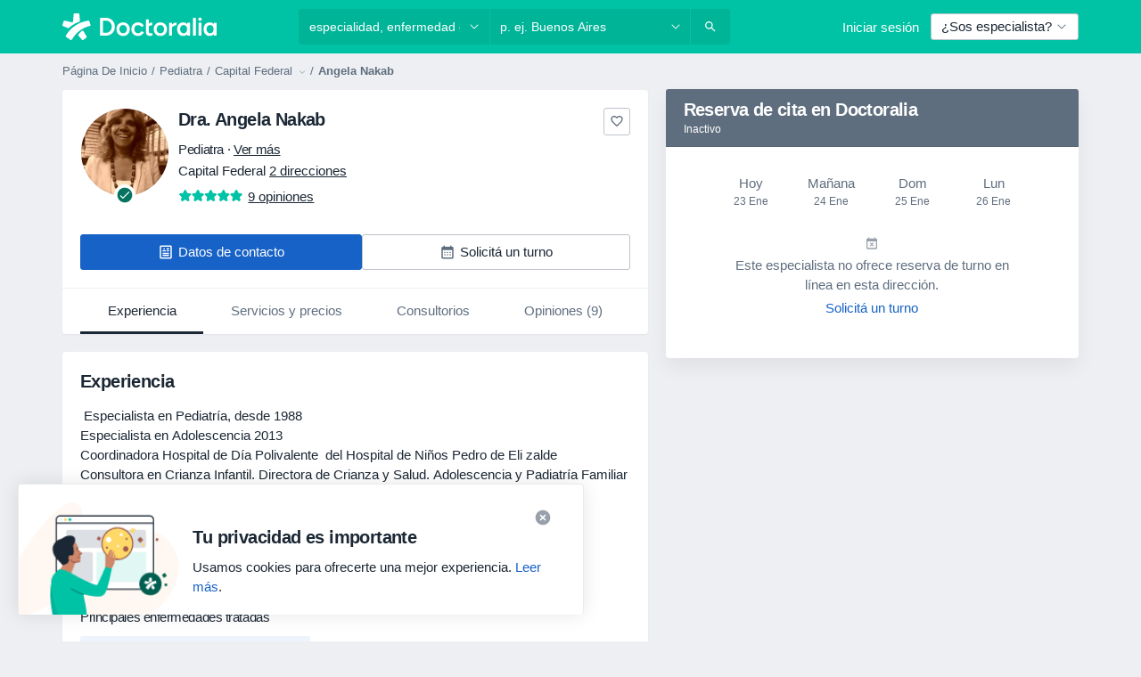

--- FILE ---
content_type: text/javascript; charset=utf-8
request_url: https://platform.docplanner.com/js/SaasBookingManagementCancellationController-chunk-bc84aacb.js
body_size: 682
content:
"use strict";(self.webpackChunkmonolith_app=self.webpackChunkmonolith_app||[]).push([[62940],{50893:function(P,u,i){i.r(u);var c=i(38781),d=Object.defineProperty,f=(e,t,n)=>t in e?d(e,t,{enumerable:!0,configurable:!0,writable:!0,value:n}):e[t]=n,s=(e,t,n)=>(f(e,typeof t!="symbol"?t+"":t,n),n),m=(e,t,n)=>new Promise((a,o)=>{var g=l=>{try{r(n.next(l))}catch(h){o(h)}},v=l=>{try{r(n.throw(l))}catch(h){o(h)}},r=l=>l.done?a(l.value):Promise.resolve(l.value).then(g,v);r((n=n.apply(e,t)).next())});class p{constructor(t,n,a,o){s(this,"config"),s(this,"i18n"),s(this,"gtm"),s(this,"gateKeeper"),this.config=t,this.i18n=n,this.gtm=o,this.gateKeeper=a}run(){return m(this,null,function*(){(yield(0,c.A)({load:()=>Promise.all([i.e(84121),i.e(94288),i.e(72884)]).then(i.bind(i,10970))}))(this.config,this.i18n,this.gtm,this.gateKeeper)})}}u.default=p}}]);
